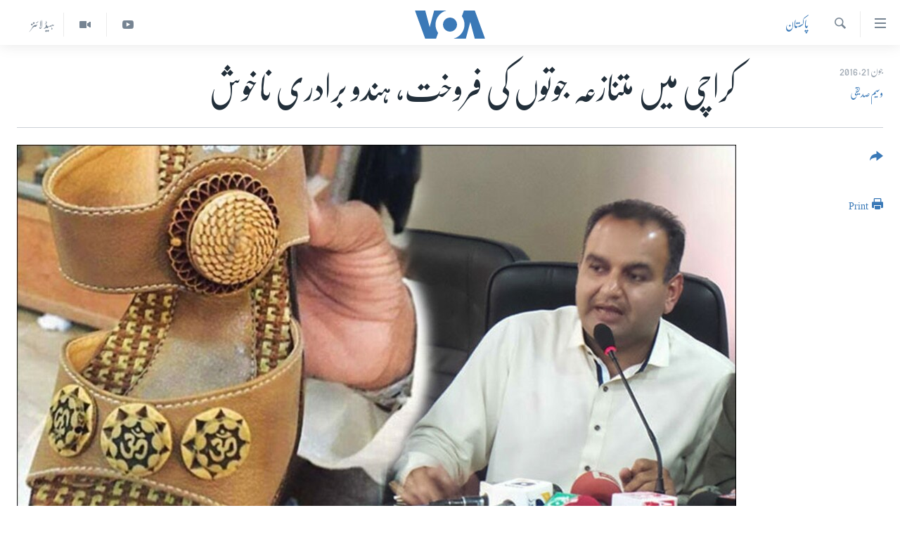

--- FILE ---
content_type: text/html; charset=utf-8
request_url: https://www.urduvoa.com/a/hindu-community-in-sindh-protests-against-controversial-sandals/3384231.html
body_size: 14168
content:

<!DOCTYPE html>
<html lang="ur" dir="rtl" class="no-js">
<head>
<link href="/Content/responsive/VOA/ur/VOA-ur.css?&amp;av=0.0.0.0&amp;cb=306" rel="stylesheet"/>
<script src="https://tags.urduvoa.com/voa-pangea/prod/utag.sync.js"></script> <script type='text/javascript' src='https://www.youtube.com/iframe_api' async></script>
<script type="text/javascript">
//a general 'js' detection, must be on top level in <head>, due to CSS performance
document.documentElement.className = "js";
var cacheBuster = "306";
var appBaseUrl = "/";
var imgEnhancerBreakpoints = [0, 144, 256, 408, 650, 1023, 1597];
var isLoggingEnabled = false;
var isPreviewPage = false;
var isLivePreviewPage = false;
if (!isPreviewPage) {
window.RFE = window.RFE || {};
window.RFE.cacheEnabledByParam = window.location.href.indexOf('nocache=1') === -1;
const url = new URL(window.location.href);
const params = new URLSearchParams(url.search);
// Remove the 'nocache' parameter
params.delete('nocache');
// Update the URL without the 'nocache' parameter
url.search = params.toString();
window.history.replaceState(null, '', url.toString());
} else {
window.addEventListener('load', function() {
const links = window.document.links;
for (let i = 0; i < links.length; i++) {
links[i].href = '#';
links[i].target = '_self';
}
})
}
var pwaEnabled = false;
var swCacheDisabled;
</script>
<meta charset="utf-8" />
<title>کراچی میں متنازعہ جوتوں کی فروخت، ہندو برادری ناخوش</title>
<meta name="description" content="ندو مت میں ’اوم‘ کی بہت زیادہ اہمیت ہے ۔ ہر کام شروع کرنے سے پہلے ’اوم‘ پڑھا جاتا ہے. رمیش وانکوانی کے بقول ۔۔’’اب اگر یہی لفظ محض جوتوں کی سیل بڑھانے کے لئے کوئی اسے سینڈلز پر لکھ لے تو ہم احتجاج تو کریں گے ہی۔ ‘‘" />
<meta name="keywords" content="خبریں, پاکستان, against, sindh, protest, community, controversial, hindu, sandals" />
<meta name="viewport" content="width=device-width, initial-scale=1.0" />
<meta http-equiv="X-UA-Compatible" content="IE=edge" />
<meta name="robots" content="max-image-preview:large"><meta property="fb:pages" content="106667936045610" />
<meta name="msvalidate.01" content="3286EE554B6F672A6F2E608C02343C0E" />
<meta name="facebook-domain-verification" content="8ves433rrvbkywpwicz9s56bzzssis" />
<link href="https://www.urduvoa.com/a/hindu-community-in-sindh-protests-against-controversial-sandals/3384231.html" rel="canonical" />
<meta name="apple-mobile-web-app-title" content="VOA" />
<meta name="apple-mobile-web-app-status-bar-style" content="black" />
<meta name="apple-itunes-app" content="app-id=632618796, app-argument=//3384231.rtl" />
<meta content="کراچی میں متنازعہ جوتوں کی فروخت، ہندو برادری ناخوش" property="og:title" />
<meta content="ندو مت میں ’اوم‘ کی بہت زیادہ اہمیت ہے ۔ ہر کام شروع کرنے سے پہلے ’اوم‘ پڑھا جاتا ہے. رمیش وانکوانی کے بقول ۔۔’’اب اگر یہی لفظ محض جوتوں کی سیل بڑھانے کے لئے کوئی اسے سینڈلز پر لکھ لے تو ہم احتجاج تو کریں گے ہی۔ ‘‘" property="og:description" />
<meta content="article" property="og:type" />
<meta content="https://www.urduvoa.com/a/hindu-community-in-sindh-protests-against-controversial-sandals/3384231.html" property="og:url" />
<meta content="وی او اے" property="og:site_name" />
<meta content="https://www.facebook.com/voaurdu" property="article:publisher" />
<meta content="https://gdb.voanews.com/b793960c-10ee-4b2b-ab5c-f8943c14d096_w1200_h630.jpg" property="og:image" />
<meta content="1200" property="og:image:width" />
<meta content="630" property="og:image:height" />
<meta content="1644719242209515" property="fb:app_id" />
<meta content="وسیم صدیقی" name="Author" />
<meta content="summary_large_image" name="twitter:card" />
<meta content="@SomeAccount" name="twitter:site" />
<meta content="https://gdb.voanews.com/b793960c-10ee-4b2b-ab5c-f8943c14d096_w1200_h630.jpg" name="twitter:image" />
<meta content="کراچی میں متنازعہ جوتوں کی فروخت، ہندو برادری ناخوش" name="twitter:title" />
<meta content="ندو مت میں ’اوم‘ کی بہت زیادہ اہمیت ہے ۔ ہر کام شروع کرنے سے پہلے ’اوم‘ پڑھا جاتا ہے. رمیش وانکوانی کے بقول ۔۔’’اب اگر یہی لفظ محض جوتوں کی سیل بڑھانے کے لئے کوئی اسے سینڈلز پر لکھ لے تو ہم احتجاج تو کریں گے ہی۔ ‘‘" name="twitter:description" />
<link rel="amphtml" href="https://www.urduvoa.com/amp/hindu-community-in-sindh-protests-against-controversial-sandals/3384231.html" />
<script type="application/ld+json">{"articleSection":"پاکستان","isAccessibleForFree":true,"headline":"کراچی میں متنازعہ جوتوں کی فروخت، ہندو برادری ناخوش","inLanguage":"ur","keywords":"خبریں, پاکستان, against, sindh, protest, community, controversial, hindu, sandals","author":{"@type":"Person","url":"https://www.urduvoa.com/author/وسیم-صدیقی/ykom_","description":"Waseem A. Siddiqui reports for VOA Urdu Web from Karachi","image":{"@type":"ImageObject","url":"https://gdb.voanews.com/7a6193f6-494e-4034-8f65-3914d434bffa.jpg"},"name":"وسیم صدیقی"},"datePublished":"2016-06-20 19:11:27Z","dateModified":"2016-06-20 21:21:27Z","publisher":{"logo":{"width":512,"height":220,"@type":"ImageObject","url":"https://www.urduvoa.com/Content/responsive/VOA/ur/img/logo.png"},"@type":"NewsMediaOrganization","url":"https://www.urduvoa.com","sameAs":["https://facebook.com/voaurdu","https://twitter.com/voaurdu","https://www.youtube.com/c/voaurdu","https://www.instagram.com/voaurdu/"],"name":"وائس آف امریکہ","alternateName":""},"@context":"https://schema.org","@type":"NewsArticle","mainEntityOfPage":"https://www.urduvoa.com/a/hindu-community-in-sindh-protests-against-controversial-sandals/3384231.html","url":"https://www.urduvoa.com/a/hindu-community-in-sindh-protests-against-controversial-sandals/3384231.html","description":"ندو مت میں ’اوم‘ کی بہت زیادہ اہمیت ہے ۔ ہر کام شروع کرنے سے پہلے ’اوم‘ پڑھا جاتا ہے. رمیش وانکوانی کے بقول ۔۔’’اب اگر یہی لفظ محض جوتوں کی سیل بڑھانے کے لئے کوئی اسے سینڈلز پر لکھ لے تو ہم احتجاج تو کریں گے ہی۔ ‘‘","image":{"width":1080,"height":608,"@type":"ImageObject","url":"https://gdb.voanews.com/b793960c-10ee-4b2b-ab5c-f8943c14d096_w1080_h608.jpg"},"name":"کراچی میں متنازعہ جوتوں کی فروخت، ہندو برادری ناخوش"}</script>
<script src="/Scripts/responsive/infographics.b?v=dVbZ-Cza7s4UoO3BqYSZdbxQZVF4BOLP5EfYDs4kqEo1&amp;av=0.0.0.0&amp;cb=306"></script>
<script src="/Scripts/responsive/loader.b?v=Q26XNwrL6vJYKjqFQRDnx01Lk2pi1mRsuLEaVKMsvpA1&amp;av=0.0.0.0&amp;cb=306"></script>
<link rel="icon" type="image/svg+xml" href="/Content/responsive/VOA/img/webApp/favicon.svg" />
<link rel="alternate icon" href="/Content/responsive/VOA/img/webApp/favicon.ico" />
<link rel="apple-touch-icon" sizes="152x152" href="/Content/responsive/VOA/img/webApp/ico-152x152.png" />
<link rel="apple-touch-icon" sizes="144x144" href="/Content/responsive/VOA/img/webApp/ico-144x144.png" />
<link rel="apple-touch-icon" sizes="114x114" href="/Content/responsive/VOA/img/webApp/ico-114x114.png" />
<link rel="apple-touch-icon" sizes="72x72" href="/Content/responsive/VOA/img/webApp/ico-72x72.png" />
<link rel="apple-touch-icon-precomposed" href="/Content/responsive/VOA/img/webApp/ico-57x57.png" />
<link rel="icon" sizes="192x192" href="/Content/responsive/VOA/img/webApp/ico-192x192.png" />
<link rel="icon" sizes="128x128" href="/Content/responsive/VOA/img/webApp/ico-128x128.png" />
<meta name="msapplication-TileColor" content="#ffffff" />
<meta name="msapplication-TileImage" content="/Content/responsive/VOA/img/webApp/ico-144x144.png" />
<link rel="alternate" type="application/rss+xml" title="VOA - Top Stories [RSS]" href="/api/" />
<link rel="sitemap" type="application/rss+xml" href="/sitemap.xml" />
</head>
<body class=" nav-no-loaded cc_theme pg-article print-lay-article js-category-to-nav nojs-images ">
<script type="text/javascript" >
var analyticsData = {url:"https://www.urduvoa.com/a/hindu-community-in-sindh-protests-against-controversial-sandals/3384231.html",property_id:"490",article_uid:"3384231",page_title:"کراچی میں متنازعہ جوتوں کی فروخت، ہندو برادری ناخوش",page_type:"article",content_type:"article",subcontent_type:"article",last_modified:"2016-06-20 21:21:27Z",pub_datetime:"2016-06-20 19:11:27Z",pub_year:"2016",pub_month:"06",pub_day:"20",pub_hour:"19",pub_weekday:"Monday",section:"پاکستان",english_section:"pakistan",byline:"وسیم صدیقی",categories:"news,pakistan",tags:"against;sindh;protest;community;controversial;hindu;sandals",domain:"www.urduvoa.com",language:"Urdu",language_service:"VOA Urdu",platform:"web",copied:"no",copied_article:"",copied_title:"",runs_js:"Yes",cms_release:"8.44.0.0.306",enviro_type:"prod",slug:"hindu-community-in-sindh-protests-against-controversial-sandals",entity:"VOA",short_language_service:"URD",platform_short:"W",page_name:"کراچی میں متنازعہ جوتوں کی فروخت، ہندو برادری ناخوش"};
</script>
<noscript><iframe src="https://www.googletagmanager.com/ns.html?id=GTM-N8MP7P" height="0" width="0" style="display:none;visibility:hidden"></iframe></noscript><script type="text/javascript" data-cookiecategory="analytics">
var gtmEventObject = Object.assign({}, analyticsData, {event: 'page_meta_ready'});window.dataLayer = window.dataLayer || [];window.dataLayer.push(gtmEventObject);
if (top.location === self.location) { //if not inside of an IFrame
var renderGtm = "true";
if (renderGtm === "true") {
(function(w,d,s,l,i){w[l]=w[l]||[];w[l].push({'gtm.start':new Date().getTime(),event:'gtm.js'});var f=d.getElementsByTagName(s)[0],j=d.createElement(s),dl=l!='dataLayer'?'&l='+l:'';j.async=true;j.src='//www.googletagmanager.com/gtm.js?id='+i+dl;f.parentNode.insertBefore(j,f);})(window,document,'script','dataLayer','GTM-N8MP7P');
}
}
</script>
<!--Analytics tag js version start-->
<script type="text/javascript" data-cookiecategory="analytics">
var utag_data = Object.assign({}, analyticsData, {});
if(typeof(TealiumTagFrom)==='function' && typeof(TealiumTagSearchKeyword)==='function') {
var utag_from=TealiumTagFrom();var utag_searchKeyword=TealiumTagSearchKeyword();
if(utag_searchKeyword!=null && utag_searchKeyword!=='' && utag_data["search_keyword"]==null) utag_data["search_keyword"]=utag_searchKeyword;if(utag_from!=null && utag_from!=='') utag_data["from"]=TealiumTagFrom();}
if(window.top!== window.self&&utag_data.page_type==="snippet"){utag_data.page_type = 'iframe';}
try{if(window.top!==window.self&&window.self.location.hostname===window.top.location.hostname){utag_data.platform = 'self-embed';utag_data.platform_short = 'se';}}catch(e){if(window.top!==window.self&&window.self.location.search.includes("platformType=self-embed")){utag_data.platform = 'cross-promo';utag_data.platform_short = 'cp';}}
(function(a,b,c,d){ a="https://tags.urduvoa.com/voa-pangea/prod/utag.js"; b=document;c="script";d=b.createElement(c);d.src=a;d.type="text/java"+c;d.async=true; a=b.getElementsByTagName(c)[0];a.parentNode.insertBefore(d,a); })();
</script>
<!--Analytics tag js version end-->
<!-- Analytics tag management NoScript -->
<noscript>
<img style="position: absolute; border: none;" src="https://ssc.urduvoa.com/b/ss/bbgprod,bbgentityvoa/1/G.4--NS/700904957?pageName=voa%3aurd%3aw%3aarticle%3a%da%a9%d8%b1%d8%a7%da%86%db%8c%20%d9%85%db%8c%da%ba%20%d9%85%d8%aa%d9%86%d8%a7%d8%b2%d8%b9%db%81%20%d8%ac%d9%88%d8%aa%d9%88%da%ba%20%da%a9%db%8c%20%d9%81%d8%b1%d9%88%d8%ae%d8%aa%d8%8c%20%db%81%d9%86%d8%af%d9%88%20%d8%a8%d8%b1%d8%a7%d8%af%d8%b1%db%8c%20%d9%86%d8%a7%d8%ae%d9%88%d8%b4&amp;c6=%da%a9%d8%b1%d8%a7%da%86%db%8c%20%d9%85%db%8c%da%ba%20%d9%85%d8%aa%d9%86%d8%a7%d8%b2%d8%b9%db%81%20%d8%ac%d9%88%d8%aa%d9%88%da%ba%20%da%a9%db%8c%20%d9%81%d8%b1%d9%88%d8%ae%d8%aa%d8%8c%20%db%81%d9%86%d8%af%d9%88%20%d8%a8%d8%b1%d8%a7%d8%af%d8%b1%db%8c%20%d9%86%d8%a7%d8%ae%d9%88%d8%b4&amp;v36=8.44.0.0.306&amp;v6=D=c6&amp;g=https%3a%2f%2fwww.urduvoa.com%2fa%2fhindu-community-in-sindh-protests-against-controversial-sandals%2f3384231.html&amp;c1=D=g&amp;v1=D=g&amp;events=event1,event52&amp;c16=voa%20urdu&amp;v16=D=c16&amp;c5=pakistan&amp;v5=D=c5&amp;ch=%d9%be%d8%a7%da%a9%d8%b3%d8%aa%d8%a7%d9%86&amp;c15=urdu&amp;v15=D=c15&amp;c4=article&amp;v4=D=c4&amp;c14=3384231&amp;v14=D=c14&amp;v20=no&amp;c17=web&amp;v17=D=c17&amp;mcorgid=518abc7455e462b97f000101%40adobeorg&amp;server=www.urduvoa.com&amp;pageType=D=c4&amp;ns=bbg&amp;v29=D=server&amp;v25=voa&amp;v30=490&amp;v105=D=User-Agent " alt="analytics" width="1" height="1" /></noscript>
<!-- End of Analytics tag management NoScript -->
<!--*** Accessibility links - For ScreenReaders only ***-->
<section>
<div class="sr-only">
<h2>رسائی کے لنکس</h2>
<ul>
<li><a href="#content" data-disable-smooth-scroll="1">مرکزی مواد پر جائیں</a></li>
<li><a href="#navigation" data-disable-smooth-scroll="1">مرکزی نیویگیشن پر جائیں</a></li>
<li><a href="#txtHeaderSearch" data-disable-smooth-scroll="1">تلاش پر جائیں</a></li>
</ul>
</div>
</section>
<div dir="rtl">
<div id="page">
<aside>
<div class="c-lightbox overlay-modal">
<div class="c-lightbox__intro">
<h2 class="c-lightbox__intro-title"></h2>
<button class="btn btn--rounded c-lightbox__btn c-lightbox__intro-next" title="اگلا صفحہ">
<span class="ico ico--rounded ico-chevron-forward"></span>
<span class="sr-only">اگلا صفحہ</span>
</button>
</div>
<div class="c-lightbox__nav">
<button class="btn btn--rounded c-lightbox__btn c-lightbox__btn--close" title="بند کیجئے">
<span class="ico ico--rounded ico-close"></span>
<span class="sr-only">بند کیجئے</span>
</button>
<button class="btn btn--rounded c-lightbox__btn c-lightbox__btn--prev" title="پچھلا صفحہ">
<span class="ico ico--rounded ico-chevron-backward"></span>
<span class="sr-only">پچھلا صفحہ</span>
</button>
<button class="btn btn--rounded c-lightbox__btn c-lightbox__btn--next" title="اگلا صفحہ">
<span class="ico ico--rounded ico-chevron-forward"></span>
<span class="sr-only">اگلا صفحہ</span>
</button>
</div>
<div class="c-lightbox__content-wrap">
<figure class="c-lightbox__content">
<span class="c-spinner c-spinner--lightbox">
<img src="/Content/responsive/img/player-spinner.png"
alt="please wait"
title="please wait" />
</span>
<div class="c-lightbox__img">
<div class="thumb">
<img src="" alt="" />
</div>
</div>
<figcaption>
<div class="c-lightbox__info c-lightbox__info--foot">
<span class="c-lightbox__counter"></span>
<span class="caption c-lightbox__caption"></span>
</div>
</figcaption>
</figure>
</div>
<div class="hidden">
<div class="content-advisory__box content-advisory__box--lightbox">
<span class="content-advisory__box-text">This image contains sensitive content which some people may find offensive or disturbing.</span>
<button class="btn btn--transparent content-advisory__box-btn m-t-md" value="text" type="button">
<span class="btn__text">
Click to reveal
</span>
</button>
</div>
</div>
</div>
<div class="print-dialogue">
<div class="container">
<h3 class="print-dialogue__title section-head">Print Options:</h3>
<div class="print-dialogue__opts">
<ul class="print-dialogue__opt-group">
<li class="form__group form__group--checkbox">
<input class="form__check " id="checkboxImages" name="checkboxImages" type="checkbox" checked="checked" />
<label for="checkboxImages" class="form__label m-t-md">Images</label>
</li>
<li class="form__group form__group--checkbox">
<input class="form__check " id="checkboxMultimedia" name="checkboxMultimedia" type="checkbox" checked="checked" />
<label for="checkboxMultimedia" class="form__label m-t-md">Multimedia</label>
</li>
</ul>
<ul class="print-dialogue__opt-group">
<li class="form__group form__group--checkbox">
<input class="form__check " id="checkboxEmbedded" name="checkboxEmbedded" type="checkbox" checked="checked" />
<label for="checkboxEmbedded" class="form__label m-t-md">Embedded Content</label>
</li>
<li class="hidden">
<input class="form__check " id="checkboxComments" name="checkboxComments" type="checkbox" />
<label for="checkboxComments" class="form__label m-t-md">Comments</label>
</li>
</ul>
</div>
<div class="print-dialogue__buttons">
<button class="btn btn--secondary close-button" type="button" title="منسوخ کیجئے">
<span class="btn__text ">منسوخ کیجئے</span>
</button>
<button class="btn btn-cust-print m-l-sm" type="button" title="Print">
<span class="btn__text ">Print</span>
</button>
</div>
</div>
</div>
<div class="ctc-message pos-fix">
<div class="ctc-message__inner">Link has been copied to clipboard</div>
</div>
</aside>
<div class="hdr-20 hdr-20--big">
<div class="hdr-20__inner">
<div class="hdr-20__max pos-rel">
<div class="hdr-20__side hdr-20__side--primary d-flex">
<label data-for="main-menu-ctrl" data-switcher-trigger="true" data-switch-target="main-menu-ctrl" class="burger hdr-trigger pos-rel trans-trigger" data-trans-evt="click" data-trans-id="menu">
<span class="ico ico-close hdr-trigger__ico hdr-trigger__ico--close burger__ico burger__ico--close"></span>
<span class="ico ico-menu hdr-trigger__ico hdr-trigger__ico--open burger__ico burger__ico--open"></span>
</label>
<div class="menu-pnl pos-fix trans-target" data-switch-target="main-menu-ctrl" data-trans-id="menu">
<div class="menu-pnl__inner">
<nav class="main-nav menu-pnl__item menu-pnl__item--first">
<ul class="main-nav__list accordeon" data-analytics-tales="false" data-promo-name="link" data-location-name="nav,secnav">
<li class="main-nav__item">
<a class="main-nav__item-name main-nav__item-name--link" href="/p/3637.html" title="صفحہ اول" data-item-name="mobilehomepage" >صفحہ اول</a>
</li>
<li class="main-nav__item">
<a class="main-nav__item-name main-nav__item-name--link" href="/p/5950.html" title="پاکستان" data-item-name="pakistan" >پاکستان</a>
</li>
<li class="main-nav__item">
<a class="main-nav__item-name main-nav__item-name--link" href="/p/8712.html" title="معیشت" data-item-name="economy" >معیشت</a>
</li>
<li class="main-nav__item">
<a class="main-nav__item-name main-nav__item-name--link" href="/p/5951.html" title="امریکہ" data-item-name="usa" >امریکہ</a>
</li>
<li class="main-nav__item">
<a class="main-nav__item-name main-nav__item-name--link" href="/p/7145.html" title="جنوبی ایشیا" data-item-name="south-asia" >جنوبی ایشیا</a>
</li>
<li class="main-nav__item">
<a class="main-nav__item-name main-nav__item-name--link" href="/p/7144.html" title="دُنیا" data-item-name="world" >دُنیا</a>
</li>
<li class="main-nav__item">
<a class="main-nav__item-name main-nav__item-name--link" href="/middle-east-crisis" title="اسرائیل حماس جنگ" data-item-name="middle-east-crisis" >اسرائیل حماس جنگ</a>
</li>
<li class="main-nav__item">
<a class="main-nav__item-name main-nav__item-name--link" href="/p/7992.html" title="یوکرین جنگ" data-item-name="Ukraine War" >یوکرین جنگ</a>
</li>
<li class="main-nav__item">
<a class="main-nav__item-name main-nav__item-name--link" href="/p/5954.html" title="کھیل" data-item-name="sports" >کھیل</a>
</li>
<li class="main-nav__item">
<a class="main-nav__item-name main-nav__item-name--link" href="/p/7387.html" title="خواتین" data-item-name="women" >خواتین</a>
</li>
<li class="main-nav__item">
<a class="main-nav__item-name main-nav__item-name--link" href="/p/5953.html" title="آرٹ" data-item-name="arts" >آرٹ</a>
</li>
<li class="main-nav__item">
<a class="main-nav__item-name main-nav__item-name--link" href="/p/7219.html" title="آزادیٔ صحافت" data-item-name="press-freedom" >آزادیٔ صحافت</a>
</li>
<li class="main-nav__item">
<a class="main-nav__item-name main-nav__item-name--link" href="/p/7384.html" title="سائنس و ٹیکنالوجی" data-item-name="science-and-technology" >سائنس و ٹیکنالوجی</a>
</li>
<li class="main-nav__item">
<a class="main-nav__item-name main-nav__item-name--link" href="/p/7385.html" title="صحت" data-item-name="health" >صحت</a>
</li>
<li class="main-nav__item">
<a class="main-nav__item-name main-nav__item-name--link" href="/p/7386.html" title="دلچسپ و عجیب" data-item-name="odd-news" >دلچسپ و عجیب</a>
</li>
<li class="main-nav__item">
<a class="main-nav__item-name main-nav__item-name--link" href="/p/8023.html" title="ویڈیوز" data-item-name="videos" >ویڈیوز</a>
</li>
<li class="main-nav__item">
<a class="main-nav__item-name main-nav__item-name--link" href="/z/3120" title="آڈیو" data-item-name="audio" >آڈیو</a>
</li>
<li class="main-nav__item">
<a class="main-nav__item-name main-nav__item-name--link" href="/special-coverage" title="اسپیشل کوریج" data-item-name="special-coverage" >اسپیشل کوریج</a>
</li>
<li class="main-nav__item">
<a class="main-nav__item-name main-nav__item-name--link" href="https://editorials.voa.gov/z/6214" title="اداریہ" target="_blank" rel="noopener">اداریہ</a>
</li>
</ul>
</nav>
<div class="menu-pnl__item">
<a href="https://learningenglish.voanews.com/" class="menu-pnl__item-link" alt="Learning English">Learning English</a>
</div>
<div class="menu-pnl__item menu-pnl__item--social">
<h5 class="menu-pnl__sub-head">Follow Us</h5>
<a href="https://facebook.com/voaurdu" title="ہم فیس بک پر موجود ہیں" data-analytics-text="follow_on_facebook" class="btn btn--rounded btn--social-inverted menu-pnl__btn js-social-btn btn-facebook" target="_blank" rel="noopener">
<span class="ico ico-facebook-alt ico--rounded"></span>
</a>
<a href="https://twitter.com/voaurdu" title="ہم ٹوئٹر پر موجود ہیں" data-analytics-text="follow_on_twitter" class="btn btn--rounded btn--social-inverted menu-pnl__btn js-social-btn btn-twitter" target="_blank" rel="noopener">
<span class="ico ico-twitter ico--rounded"></span>
</a>
<a href="https://www.youtube.com/c/voaurdu" title="ہم یوٹیوب پر موجود ہیں" data-analytics-text="follow_on_youtube" class="btn btn--rounded btn--social-inverted menu-pnl__btn js-social-btn btn-youtube" target="_blank" rel="noopener">
<span class="ico ico-youtube ico--rounded"></span>
</a>
<a href="https://www.instagram.com/voaurdu/" title="Follow us on Instagram" data-analytics-text="follow_on_instagram" class="btn btn--rounded btn--social-inverted menu-pnl__btn js-social-btn btn-instagram" target="_blank" rel="noopener">
<span class="ico ico-instagram ico--rounded"></span>
</a>
</div>
<div class="menu-pnl__item">
<a href="/navigation/allsites" class="menu-pnl__item-link">
<span class="ico ico-languages "></span>
زبان
</a>
</div>
</div>
</div>
<label data-for="top-search-ctrl" data-switcher-trigger="true" data-switch-target="top-search-ctrl" class="top-srch-trigger hdr-trigger">
<span class="ico ico-close hdr-trigger__ico hdr-trigger__ico--close top-srch-trigger__ico top-srch-trigger__ico--close"></span>
<span class="ico ico-search hdr-trigger__ico hdr-trigger__ico--open top-srch-trigger__ico top-srch-trigger__ico--open"></span>
</label>
<div class="srch-top srch-top--in-header" data-switch-target="top-search-ctrl">
<div class="container">
<form action="/s" class="srch-top__form srch-top__form--in-header" id="form-topSearchHeader" method="get" role="search"><label for="txtHeaderSearch" class="sr-only">تلاش کیجئے</label>
<input type="text" id="txtHeaderSearch" name="k" placeholder="search text ..." accesskey="s" value="" class="srch-top__input analyticstag-event" onkeydown="if (event.keyCode === 13) { FireAnalyticsTagEventOnSearch('search', $dom.get('#txtHeaderSearch')[0].value) }" />
<button title="تلاش کیجئے" type="submit" class="btn btn--top-srch analyticstag-event" onclick="FireAnalyticsTagEventOnSearch('search', $dom.get('#txtHeaderSearch')[0].value) ">
<span class="ico ico-search"></span>
</button></form>
</div>
</div>
<a href="/" class="main-logo-link">
<img src="/Content/responsive/VOA/ur/img/logo-compact.svg" class="main-logo main-logo--comp" alt="site logo">
<img src="/Content/responsive/VOA/ur/img/logo.svg" class="main-logo main-logo--big" alt="site logo">
</a>
</div>
<div class="hdr-20__side hdr-20__side--secondary d-flex">
<a href="/z/5975" title="ہیڈ لائنز" class="hdr-20__secondary-item hdr-20__secondary-item--lang" data-item-name="satellite">
ہیڈ لائنز
</a>
<a href="/p/8023.html" title="Video" class="hdr-20__secondary-item" data-item-name="video">
<span class="ico ico-video hdr-20__secondary-icon"></span>
</a>
<a href="https://www.youtube.com/c/voaurdu" title="YouTube" class="hdr-20__secondary-item" data-item-name="custom1">
<span class="ico-custom ico-custom--1 hdr-20__secondary-icon"></span>
</a>
<a href="/s" title="تلاش کیجئے" class="hdr-20__secondary-item hdr-20__secondary-item--search" data-item-name="search">
<span class="ico ico-search hdr-20__secondary-icon hdr-20__secondary-icon--search"></span>
</a>
<div class="srch-bottom">
<form action="/s" class="srch-bottom__form d-flex" id="form-bottomSearch" method="get" role="search"><label for="txtSearch" class="sr-only">تلاش کیجئے</label>
<input type="search" id="txtSearch" name="k" placeholder="search text ..." accesskey="s" value="" class="srch-bottom__input analyticstag-event" onkeydown="if (event.keyCode === 13) { FireAnalyticsTagEventOnSearch('search', $dom.get('#txtSearch')[0].value) }" />
<button title="تلاش کیجئے" type="submit" class="btn btn--bottom-srch analyticstag-event" onclick="FireAnalyticsTagEventOnSearch('search', $dom.get('#txtSearch')[0].value) ">
<span class="ico ico-search"></span>
</button></form>
</div>
</div>
<img src="/Content/responsive/VOA/ur/img/logo-print.gif" class="logo-print" alt="site logo">
<img src="/Content/responsive/VOA/ur/img/logo-print_color.png" class="logo-print logo-print--color" alt="site logo">
</div>
</div>
</div>
<script>
if (document.body.className.indexOf('pg-home') > -1) {
var nav2In = document.querySelector('.hdr-20__inner');
var nav2Sec = document.querySelector('.hdr-20__side--secondary');
var secStyle = window.getComputedStyle(nav2Sec);
if (nav2In && window.pageYOffset < 150 && secStyle['position'] !== 'fixed') {
nav2In.classList.add('hdr-20__inner--big')
}
}
</script>
<div class="c-hlights c-hlights--breaking c-hlights--no-item" data-hlight-display="mobile,desktop">
<div class="c-hlights__wrap container p-0">
<div class="c-hlights__nav">
<a role="button" href="#" title="پچھلا صفحہ">
<span class="ico ico-chevron-backward m-0"></span>
<span class="sr-only">پچھلا صفحہ</span>
</a>
<a role="button" href="#" title="اگلا صفحہ">
<span class="ico ico-chevron-forward m-0"></span>
<span class="sr-only">اگلا صفحہ</span>
</a>
</div>
<span class="c-hlights__label">
<span class="">بریکنگ نیوز</span>
<span class="switcher-trigger">
<label data-for="more-less-1" data-switcher-trigger="true" class="switcher-trigger__label switcher-trigger__label--more p-b-0" title="مزید">
<span class="ico ico-chevron-down"></span>
</label>
<label data-for="more-less-1" data-switcher-trigger="true" class="switcher-trigger__label switcher-trigger__label--less p-b-0" title="Show less">
<span class="ico ico-chevron-up"></span>
</label>
</span>
</span>
<ul class="c-hlights__items switcher-target" data-switch-target="more-less-1">
</ul>
</div>
</div> <div id="content">
<main class="container">
<div class="hdr-container">
<div class="row">
<div class="col-category col-xs-12 col-md-2 pull-left"> <div class="category js-category">
<a class="" href="/z/2269">پاکستان</a> </div>
</div><div class="col-title col-xs-12 col-md-10 pull-right"> <h1 class="title pg-title">
کراچی میں متنازعہ جوتوں کی فروخت، ہندو برادری ناخوش
</h1>
</div><div class="col-publishing-details col-xs-12 col-sm-12 col-md-2 pull-left"> <div class="publishing-details ">
<div class="published">
<span class="date" >
<time pubdate="pubdate" datetime="2016-06-21T00:11:27+05:00">
جون 21, 2016
</time>
</span>
</div>
<div class="links">
<ul class="links__list links__list--column">
<li class="links__item">
<a class="links__item-link" href="/author/وسیم-صدیقی/ykom_" title="وسیم صدیقی">وسیم صدیقی</a>
</li>
</ul>
</div>
</div>
</div><div class="col-lg-12 separator"> <div class="separator">
<hr class="title-line" />
</div>
</div><div class="col-multimedia col-xs-12 col-md-10 pull-right"> <div class="cover-media">
<figure class="media-image js-media-expand">
<div class="img-wrap">
<div class="thumb thumb16_9">
<img src="https://gdb.voanews.com/b793960c-10ee-4b2b-ab5c-f8943c14d096_w250_r1_s.jpg" alt="" />
</div>
</div>
</figure>
</div>
</div><div class="col-xs-12 col-md-2 pull-left article-share pos-rel"> <div class="share--box">
<div class="sticky-share-container" style="display:none">
<div class="container">
<a href="https://www.urduvoa.com" id="logo-sticky-share">&nbsp;</a>
<div class="pg-title pg-title--sticky-share">
کراچی میں متنازعہ جوتوں کی فروخت، ہندو برادری ناخوش
</div>
<div class="sticked-nav-actions">
<!--This part is for sticky navigation display-->
<p class="buttons link-content-sharing p-0 ">
<button class="btn btn--link btn-content-sharing p-t-0 " id="btnContentSharing" value="text" role="Button" type="" title="مزید اشتراک کرنے کےلیے">
<span class="ico ico-share ico--l"></span>
<span class="btn__text ">
</span>
</button>
</p>
<aside class="content-sharing js-content-sharing js-content-sharing--apply-sticky content-sharing--sticky"
role="complementary"
data-share-url="https://www.urduvoa.com/a/hindu-community-in-sindh-protests-against-controversial-sandals/3384231.html" data-share-title="کراچی میں متنازعہ جوتوں کی فروخت، ہندو برادری ناخوش" data-share-text="ہندو مت میں ’اوم‘ کی بہت زیادہ اہمیت ہے۔ ہر کام شروع کرنے سے پہلے ’اوم‘ پڑھا جاتا ہے۔ رمیش وانکوانی کے بقول،’’اب اگر یہی لفظ محض جوتوں کی سیل بڑھانے کے لئے کوئی اسے سینڈلز پر لکھ لے تو ہم احتجاج تو کریں گے ہی‘‘">
<div class="content-sharing__popover">
<h6 class="content-sharing__title"></h6>
<button href="#close" id="btnCloseSharing" class="btn btn--text-like content-sharing__close-btn">
<span class="ico ico-close ico--l"></span>
</button>
<ul class="content-sharing__list">
<li class="content-sharing__item">
<div class="ctc ">
<input type="text" class="ctc__input" readonly="readonly">
<a href="" js-href="https://www.urduvoa.com/a/hindu-community-in-sindh-protests-against-controversial-sandals/3384231.html" class="content-sharing__link ctc__button">
<span class="ico ico-copy-link ico--rounded ico--s"></span>
<span class="content-sharing__link-text">Copy link</span>
</a>
</div>
</li>
<li class="content-sharing__item">
<a href="https://facebook.com/sharer.php?u=https%3a%2f%2fwww.urduvoa.com%2fa%2fhindu-community-in-sindh-protests-against-controversial-sandals%2f3384231.html"
data-analytics-text="share_on_facebook"
title="Facebook" target="_blank"
class="content-sharing__link js-social-btn">
<span class="ico ico-facebook ico--rounded ico--s"></span>
<span class="content-sharing__link-text">Facebook</span>
</a>
</li>
<li class="content-sharing__item">
<a href="https://twitter.com/share?url=https%3a%2f%2fwww.urduvoa.com%2fa%2fhindu-community-in-sindh-protests-against-controversial-sandals%2f3384231.html&amp;text=%da%a9%d8%b1%d8%a7%da%86%db%8c+%d9%85%db%8c%da%ba+%d9%85%d8%aa%d9%86%d8%a7%d8%b2%d8%b9%db%81+%d8%ac%d9%88%d8%aa%d9%88%da%ba+%da%a9%db%8c+%d9%81%d8%b1%d9%88%d8%ae%d8%aa%d8%8c+%db%81%d9%86%d8%af%d9%88+%d8%a8%d8%b1%d8%a7%d8%af%d8%b1%db%8c+%d9%86%d8%a7%d8%ae%d9%88%d8%b4"
data-analytics-text="share_on_twitter"
title="Twitter" target="_blank"
class="content-sharing__link js-social-btn">
<span class="ico ico-twitter ico--rounded ico--s"></span>
<span class="content-sharing__link-text">Twitter</span>
</a>
</li>
<li class="content-sharing__item">
<a href="mailto:?body=https%3a%2f%2fwww.urduvoa.com%2fa%2fhindu-community-in-sindh-protests-against-controversial-sandals%2f3384231.html&amp;subject=کراچی میں متنازعہ جوتوں کی فروخت، ہندو برادری ناخوش"
title="Email"
class="content-sharing__link ">
<span class="ico ico-email ico--rounded ico--s"></span>
<span class="content-sharing__link-text">Email</span>
</a>
</li>
</ul>
</div>
</aside>
</div>
</div>
</div>
<div class="links">
<p class="buttons link-content-sharing p-0 ">
<button class="btn btn--link btn-content-sharing p-t-0 " id="btnContentSharing" value="text" role="Button" type="" title="مزید اشتراک کرنے کےلیے">
<span class="ico ico-share ico--l"></span>
<span class="btn__text ">
</span>
</button>
</p>
<aside class="content-sharing js-content-sharing " role="complementary"
data-share-url="https://www.urduvoa.com/a/hindu-community-in-sindh-protests-against-controversial-sandals/3384231.html" data-share-title="کراچی میں متنازعہ جوتوں کی فروخت، ہندو برادری ناخوش" data-share-text="ہندو مت میں ’اوم‘ کی بہت زیادہ اہمیت ہے۔ ہر کام شروع کرنے سے پہلے ’اوم‘ پڑھا جاتا ہے۔ رمیش وانکوانی کے بقول،’’اب اگر یہی لفظ محض جوتوں کی سیل بڑھانے کے لئے کوئی اسے سینڈلز پر لکھ لے تو ہم احتجاج تو کریں گے ہی‘‘">
<div class="content-sharing__popover">
<h6 class="content-sharing__title"></h6>
<button href="#close" id="btnCloseSharing" class="btn btn--text-like content-sharing__close-btn">
<span class="ico ico-close ico--l"></span>
</button>
<ul class="content-sharing__list">
<li class="content-sharing__item">
<div class="ctc ">
<input type="text" class="ctc__input" readonly="readonly">
<a href="" js-href="https://www.urduvoa.com/a/hindu-community-in-sindh-protests-against-controversial-sandals/3384231.html" class="content-sharing__link ctc__button">
<span class="ico ico-copy-link ico--rounded ico--l"></span>
<span class="content-sharing__link-text">Copy link</span>
</a>
</div>
</li>
<li class="content-sharing__item">
<a href="https://facebook.com/sharer.php?u=https%3a%2f%2fwww.urduvoa.com%2fa%2fhindu-community-in-sindh-protests-against-controversial-sandals%2f3384231.html"
data-analytics-text="share_on_facebook"
title="Facebook" target="_blank"
class="content-sharing__link js-social-btn">
<span class="ico ico-facebook ico--rounded ico--l"></span>
<span class="content-sharing__link-text">Facebook</span>
</a>
</li>
<li class="content-sharing__item">
<a href="https://twitter.com/share?url=https%3a%2f%2fwww.urduvoa.com%2fa%2fhindu-community-in-sindh-protests-against-controversial-sandals%2f3384231.html&amp;text=%da%a9%d8%b1%d8%a7%da%86%db%8c+%d9%85%db%8c%da%ba+%d9%85%d8%aa%d9%86%d8%a7%d8%b2%d8%b9%db%81+%d8%ac%d9%88%d8%aa%d9%88%da%ba+%da%a9%db%8c+%d9%81%d8%b1%d9%88%d8%ae%d8%aa%d8%8c+%db%81%d9%86%d8%af%d9%88+%d8%a8%d8%b1%d8%a7%d8%af%d8%b1%db%8c+%d9%86%d8%a7%d8%ae%d9%88%d8%b4"
data-analytics-text="share_on_twitter"
title="Twitter" target="_blank"
class="content-sharing__link js-social-btn">
<span class="ico ico-twitter ico--rounded ico--l"></span>
<span class="content-sharing__link-text">Twitter</span>
</a>
</li>
<li class="content-sharing__item">
<a href="mailto:?body=https%3a%2f%2fwww.urduvoa.com%2fa%2fhindu-community-in-sindh-protests-against-controversial-sandals%2f3384231.html&amp;subject=کراچی میں متنازعہ جوتوں کی فروخت، ہندو برادری ناخوش"
title="Email"
class="content-sharing__link ">
<span class="ico ico-email ico--rounded ico--l"></span>
<span class="content-sharing__link-text">Email</span>
</a>
</li>
</ul>
</div>
</aside>
<p class="link-print visible-md visible-lg buttons p-0">
<button class="btn btn--link btn-print p-t-0" onclick="if (typeof FireAnalyticsTagEvent === 'function') {FireAnalyticsTagEvent({ on_page_event: 'print_story' });}return false" title="(CTRL+P)">
<span class="ico ico-print"></span>
<span class="btn__text">Print</span>
</button>
</p>
</div>
</div>
</div>
</div>
</div>
<div class="body-container">
<div class="row">
<div class="col-xs-12 col-sm-12 col-md-10 col-lg-10 pull-right">
<div class="row">
<div class="col-xs-12 col-sm-12 col-md-8 col-lg-8 pull-left bottom-offset content-offset">
<div class="intro intro--bold" >
<p >ہندو مت میں ’اوم‘ کی بہت زیادہ اہمیت ہے۔ ہر کام شروع کرنے سے پہلے ’اوم‘ پڑھا جاتا ہے۔ رمیش وانکوانی کے بقول،’’اب اگر یہی لفظ محض جوتوں کی سیل بڑھانے کے لئے کوئی اسے سینڈلز پر لکھ لے تو ہم احتجاج تو کریں گے ہی‘‘</p>
</div>
<div id="article-content" class="content-floated-wrap fb-quotable">
<div class="wsw">
<p>پاکستان کی سب سے بڑی اقلیت ’ہندو برادری‘ مقامی کمپنی کی تیار کردہ متنازع سینڈلز کی فروخت پرناصرف سراپا احتجاج ہے، بلکہ اس میں غم و غصہ بھی ہے۔</p>
<p>تنازع کا اصل سبب سینڈل پر لکھا وہ لفظ ہے جسے ہندو مت میں نہایت مقدس تصور کیا جاتا ہے ۔۔۔یعنی ’اوم‘۔</p>
<p>رکن پارلیمنٹ اور پاکستان ہندو کونسل کے سرپرست اعلیٰ ڈاکٹر رمیش کمار وانکوانی نے پیر کو ’وائس آف امریکہ‘ سے خصوصی گفتگو میں بتایا ’’ہندو مت میں ’اوم‘ کی بہت زیادہ اہمیت ہے۔ ہر کام شروع کرنے سے پہلے ’اوم‘ پڑھا جاتا ہے خواہ شادی کے منتر ہوں یا گیتا پڑھی جائے ’اوم‘ پڑھنا لازمی ہے۔ دیوالی اور دیگر تہواروں پر بھی اسے پڑھا جاتا ہے۔ ‘‘<br />
<br />
رمیش وانکوانی کے بقول،’’اب اگر یہی لفظ محض جوتوں کی سیل بڑھانے کے لئے کوئی اسے سینڈلز پر لکھ لے، تو ہم احتجاج تو کریں گے ہی۔‘‘</p>
<p>رمیش وانکوانی نے انکشاف کیا کہ ’’پچھلے تین سال سے عید کے موقع پر یہ عمل دہرایا جاتا ہے۔ اس کے خلاف اسٹیٹ کو کاروائی کرنے کی ضرورت ہے کیوں کہ اقلیتی برادریوں کے حقوق کی حفاظت کی ذمے داری اسٹیٹ کی ہی ہوتی ہے۔ لیکن، مجھے افسوس ہے کہ کبھی بھی معاملے کی جڑ تک نہیں پہنچا جاتا۔‘‘</p>
<p>انہوں نے اپنی بات کی تائید میں کہا کہ ’’آج مجھے بتایا گیا کہ جس دکان پر وہ سینڈلز فروخت ہو رہے تھے اس کے مالک کو ہم نے گرفتار کرلیا ہے۔ لیکن میں مطالبہ کرتا ہوں کہ سینڈلز کے ڈسٹری بیوٹرز کے خلاف کاروائی کی جائے۔ اس فیکٹری پر پابندی لگائی جائے جس نے اسے تیار کیا یا ڈیزائن کیا۔ فیکٹری یا اسے تیار کرنے والے کارخانے پر توہین مذہب کے قانون کے تحت مقدمہ درج ہونا چاہئے ْ جب تک ایسا نہیں ہوگا بار بار یہ عمل دہرایا جاتا رہے گا۔‘‘</p>
<p>رمیش وانکوانی کا یہ بھی کہنا تھا کہ اسٹیٹ کی طرف سے ناصرف ایسے واقعات روکنے کے قانون کے تحت کاروائی کی ضرورت ہے، بلکہ اس واقعے کی بھرپور انداز میں مذمت کی جانی چاہئے۔</p>
<p>اُن کے الفاظ میں، ’’میں چاہتا ہوں جیسے مریم نواز شریف صاحبہ نے مذمتی بیان دیا ہے اسی طرح کا بیان بلاول بھٹو زرداری، سراج الحق اور مولانا فضل الرحمٰن کی طرف سے بھی آنا چاہئے ورنہ ایسے واقعات کے ذریعے دنیا کو غلط پیغام جارہا ہے۔ اس کے خلاف اسٹیٹ کو ایکشن لینا ہوگا۔‘‘</p>
<p>پاکستان ہندو کونسل کا الزام ہے کہ متنازع سینڈلز فروخت کرنے والی کمپنی کی 14 شاخیں ہیں جہاں پچھلے تین سال سے یہ سینڈلز فروخت کئے جارہے ہیں۔ کونسل نے سینڈلز کی فروخت کو پاکستان میں رہنے والے لاکھوں ہندوؤں کے مذہبی جذبات کو ٹھیس پہنچانے کی کوشش قرار دیا ہے۔</p>
<p>دوسری جانب، ایک اور اقلیتی تنظیم آل پاکستان ہندوپنچایت نے متنازعہ سینڈلز کی فروخت کی مذمت کی ہے اورجوتوں کی فروخت روکنے کا مطالبہ کیا ہے۔</p>
<p>اس حوالے سے کراچی میں ہندو برادری کی بڑی تعداد نے جوتے بنانے والی کمپنی کے خلاف سڑکوں پر احتجاج کیا اورحکومت سے مطالبہ کیا کہ وہ اس بات کو یقینی بنائے کہ مستقبل میں ایسے واقعات نہ ہوں اور ہندوؤں کے مذہبی جذبات کو ٹھیس نہ پہنچائی جائے۔</p><div class="wsw__embed">
<div class="media-pholder media-pholder--video media-pholder--embed">
<div class="c-sticky-container" data-poster="https://gdb.voanews.com/556cccd0-7d77-44c7-92d1-16b76ae2e715_tv_w250_r1.jpg">
<div class="c-sticky-element" data-sp_api="pangea-video" data-persistent data-persistent-browse-out >
<div class="c-mmp c-mmp--enabled c-mmp--loading c-mmp--video c-mmp--embed c-mmp--has-poster c-sticky-element__swipe-el"
data-player_id="" data-title="کراچی میں متنازعہ جوتوں کی فروخت،ہندو برادری ناخوش" data-hide-title="False"
data-breakpoint_s="320" data-breakpoint_m="640" data-breakpoint_l="992"
data-hlsjs-src="/Scripts/responsive/hls.b"
data-bypass-dash-for-vod="true"
data-bypass-dash-for-live-video="true"
data-bypass-dash-for-live-audio="true"
id="player3384347">
<div class="c-mmp__poster js-poster c-mmp__poster--video">
<img src="https://gdb.voanews.com/556cccd0-7d77-44c7-92d1-16b76ae2e715_tv_w250_r1.jpg" alt="کراچی میں متنازعہ جوتوں کی فروخت،ہندو برادری ناخوش" title="کراچی میں متنازعہ جوتوں کی فروخت،ہندو برادری ناخوش" class="c-mmp__poster-image-h" />
</div>
<a class="c-mmp__fallback-link" href="https://voa-video-ns.akamaized.net/pangeavideo/2016/06/5/55/556cccd0-7d77-44c7-92d1-16b76ae2e715_hq.mp4">
<span class="c-mmp__fallback-link-icon">
<span class="ico ico-play"></span>
</span>
</a>
<div class="c-spinner">
<img src="/Content/responsive/img/player-spinner.png" alt="please wait" title="please wait" />
</div>
<span class="c-mmp__big_play_btn js-btn-play-big">
<span class="ico ico-play"></span>
</span>
<div class="c-mmp__player">
<video src="https://voa-video-ns.akamaized.net/pangeavideo/2016/06/5/55/556cccd0-7d77-44c7-92d1-16b76ae2e715_hq.mp4" data-fallbacksrc="https://voa-video-ns.akamaized.net/pangeavideo/2016/06/5/55/556cccd0-7d77-44c7-92d1-16b76ae2e715.mp4" data-fallbacktype="video/mp4" data-type="video/mp4" data-info="Auto" data-sources="[{&quot;AmpSrc&quot;:&quot;https://voa-video-ns.akamaized.net/pangeavideo/2016/06/5/55/556cccd0-7d77-44c7-92d1-16b76ae2e715_mobile.mp4&quot;,&quot;Src&quot;:&quot;https://voa-video-ns.akamaized.net/pangeavideo/2016/06/5/55/556cccd0-7d77-44c7-92d1-16b76ae2e715_mobile.mp4&quot;,&quot;Type&quot;:&quot;video/mp4&quot;,&quot;DataInfo&quot;:&quot;270p&quot;,&quot;Url&quot;:null,&quot;BlockAutoTo&quot;:null,&quot;BlockAutoFrom&quot;:null},{&quot;AmpSrc&quot;:&quot;https://voa-video-ns.akamaized.net/pangeavideo/2016/06/5/55/556cccd0-7d77-44c7-92d1-16b76ae2e715.mp4&quot;,&quot;Src&quot;:&quot;https://voa-video-ns.akamaized.net/pangeavideo/2016/06/5/55/556cccd0-7d77-44c7-92d1-16b76ae2e715.mp4&quot;,&quot;Type&quot;:&quot;video/mp4&quot;,&quot;DataInfo&quot;:&quot;360p&quot;,&quot;Url&quot;:null,&quot;BlockAutoTo&quot;:null,&quot;BlockAutoFrom&quot;:null},{&quot;AmpSrc&quot;:&quot;https://voa-video-ns.akamaized.net/pangeavideo/2016/06/5/55/556cccd0-7d77-44c7-92d1-16b76ae2e715_hq.mp4&quot;,&quot;Src&quot;:&quot;https://voa-video-ns.akamaized.net/pangeavideo/2016/06/5/55/556cccd0-7d77-44c7-92d1-16b76ae2e715_hq.mp4&quot;,&quot;Type&quot;:&quot;video/mp4&quot;,&quot;DataInfo&quot;:&quot;720p&quot;,&quot;Url&quot;:null,&quot;BlockAutoTo&quot;:null,&quot;BlockAutoFrom&quot;:null},{&quot;AmpSrc&quot;:&quot;https://voa-video-ns.akamaized.net/pangeavideo/2016/06/5/55/556cccd0-7d77-44c7-92d1-16b76ae2e715_fullhd.mp4&quot;,&quot;Src&quot;:&quot;https://voa-video-ns.akamaized.net/pangeavideo/2016/06/5/55/556cccd0-7d77-44c7-92d1-16b76ae2e715_fullhd.mp4&quot;,&quot;Type&quot;:&quot;video/mp4&quot;,&quot;DataInfo&quot;:&quot;1080p&quot;,&quot;Url&quot;:null,&quot;BlockAutoTo&quot;:null,&quot;BlockAutoFrom&quot;:null}]" data-pub_datetime="2016-06-20 20:02:00Z" data-lt-on-play="0" data-lt-url="" webkit-playsinline="webkit-playsinline" playsinline="playsinline" style="width:100%; height:100%" title="کراچی میں متنازعہ جوتوں کی فروخت،ہندو برادری ناخوش" data-aspect-ratio="640/360" data-sdkadaptive="true" data-sdkamp="false" data-sdktitle="کراچی میں متنازعہ جوتوں کی فروخت،ہندو برادری ناخوش" data-sdkvideo="html5" data-sdkid="3384347" data-sdktype="Video ondemand">
</video>
</div>
<div class="c-mmp__overlay c-mmp__overlay--title c-mmp__overlay--partial c-mmp__overlay--disabled c-mmp__overlay--slide-from-top js-c-mmp__title-overlay">
<span class="c-mmp__overlay-actions c-mmp__overlay-actions-top js-overlay-actions">
<span class="c-mmp__overlay-actions-link c-mmp__overlay-actions-link--embed js-btn-embed-overlay" title="Embed">
<span class="c-mmp__overlay-actions-link-ico ico ico-embed-code"></span>
<span class="c-mmp__overlay-actions-link-text">Embed</span>
</span>
<span class="c-mmp__overlay-actions-link c-mmp__overlay-actions-link--share js-btn-sharing-overlay" title="share">
<span class="c-mmp__overlay-actions-link-ico ico ico-share"></span>
<span class="c-mmp__overlay-actions-link-text">share</span>
</span>
<span class="c-mmp__overlay-actions-link c-mmp__overlay-actions-link--close-sticky c-sticky-element__close-el" title="close">
<span class="c-mmp__overlay-actions-link-ico ico ico-close"></span>
</span>
</span>
<div class="c-mmp__overlay-title js-overlay-title">
<h5 class="c-mmp__overlay-media-title">
<a class="js-media-title-link" href="/a/hindu-community-in-sindh-protests-against-controversial-sandals/3384347.html" target="_blank" rel="noopener" title="کراچی میں متنازعہ جوتوں کی فروخت،ہندو برادری ناخوش">کراچی میں متنازعہ جوتوں کی فروخت،ہندو برادری ناخوش</a>
</h5>
<div class="c-mmp__overlay-site-title">
<small>by <a href="https://www.urduvoa.com" target="_blank" rel="noopener" title="وائس آف امریکہ">وائس آف امریکہ</a></small>
</div>
</div>
</div>
<div class="c-mmp__overlay c-mmp__overlay--sharing c-mmp__overlay--disabled c-mmp__overlay--slide-from-bottom js-c-mmp__sharing-overlay">
<span class="c-mmp__overlay-actions">
<span class="c-mmp__overlay-actions-link c-mmp__overlay-actions-link--embed js-btn-embed-overlay" title="Embed">
<span class="c-mmp__overlay-actions-link-ico ico ico-embed-code"></span>
<span class="c-mmp__overlay-actions-link-text">Embed</span>
</span>
<span class="c-mmp__overlay-actions-link c-mmp__overlay-actions-link--share js-btn-sharing-overlay" title="share">
<span class="c-mmp__overlay-actions-link-ico ico ico-share"></span>
<span class="c-mmp__overlay-actions-link-text">share</span>
</span>
<span class="c-mmp__overlay-actions-link c-mmp__overlay-actions-link--close js-btn-close-overlay" title="close">
<span class="c-mmp__overlay-actions-link-ico ico ico-close"></span>
</span>
</span>
<div class="c-mmp__overlay-tabs">
<div class="c-mmp__overlay-tab c-mmp__overlay-tab--disabled c-mmp__overlay-tab--slide-backward js-tab-embed-overlay" data-trigger="js-btn-embed-overlay" data-embed-source="//www.urduvoa.com/embed/player/0/3384347.html?type=video" role="form">
<div class="c-mmp__overlay-body c-mmp__overlay-body--centered-vertical">
<div class="column">
<div class="c-mmp__status-msg ta-c js-message-embed-code-copied" role="tooltip">
The code has been copied to your clipboard.
</div>
<div class="c-mmp__form-group ta-c">
<input type="text" name="embed_code" class="c-mmp__input-text js-embed-code" dir="ltr" value="" readonly />
<span class="c-mmp__input-btn js-btn-copy-embed-code" title="Copy to clipboard"><span class="ico ico-content-copy"></span></span>
</div>
<hr class="c-mmp__separator-line" />
<div class="c-mmp__form-group ta-c">
<label class="c-mmp__form-inline-element">
<span class="c-mmp__form-inline-element-text" title="width">width</span>
<input type="text" title="width" value="640" data-default="640" dir="ltr" name="embed_width" class="ta-c c-mmp__input-text c-mmp__input-text--xs js-video-embed-width" aria-live="assertive" />
<span class="c-mmp__input-suffix">px</span>
</label>
<label class="c-mmp__form-inline-element">
<span class="c-mmp__form-inline-element-text" title="height">height</span>
<input type="text" title="height" value="360" data-default="360" dir="ltr" name="embed_height" class="ta-c c-mmp__input-text c-mmp__input-text--xs js-video-embed-height" aria-live="assertive" />
<span class="c-mmp__input-suffix">px</span>
</label>
</div>
</div>
</div>
</div>
<div class="c-mmp__overlay-tab c-mmp__overlay-tab--disabled c-mmp__overlay-tab--slide-forward js-tab-sharing-overlay" data-trigger="js-btn-sharing-overlay" role="form">
<div class="c-mmp__overlay-body c-mmp__overlay-body--centered-vertical">
<div class="column">
<div class="not-apply-to-sticky audio-fl-bwd">
<aside class="player-content-share share share--mmp" role="complementary"
data-share-url="https://www.urduvoa.com/a/3384347.html" data-share-title="کراچی میں متنازعہ جوتوں کی فروخت،ہندو برادری ناخوش" data-share-text="">
<ul class="share__list">
<li class="share__item">
<a href="https://facebook.com/sharer.php?u=https%3a%2f%2fwww.urduvoa.com%2fa%2f3384347.html"
data-analytics-text="share_on_facebook"
title="Facebook" target="_blank"
class="btn bg-transparent js-social-btn">
<span class="ico ico-facebook fs_xl "></span>
</a>
</li>
<li class="share__item">
<a href="https://twitter.com/share?url=https%3a%2f%2fwww.urduvoa.com%2fa%2f3384347.html&amp;text=%da%a9%d8%b1%d8%a7%da%86%db%8c+%d9%85%db%8c%da%ba+%d9%85%d8%aa%d9%86%d8%a7%d8%b2%d8%b9%db%81+%d8%ac%d9%88%d8%aa%d9%88%da%ba+%da%a9%db%8c+%d9%81%d8%b1%d9%88%d8%ae%d8%aa%d8%8c%db%81%d9%86%d8%af%d9%88+%d8%a8%d8%b1%d8%a7%d8%af%d8%b1%db%8c+%d9%86%d8%a7%d8%ae%d9%88%d8%b4"
data-analytics-text="share_on_twitter"
title="Twitter" target="_blank"
class="btn bg-transparent js-social-btn">
<span class="ico ico-twitter fs_xl "></span>
</a>
</li>
<li class="share__item">
<a href="/a/3384347.html" title="Share this media" class="btn bg-transparent" target="_blank" rel="noopener">
<span class="ico ico-ellipsis fs_xl "></span>
</a>
</li>
</ul>
</aside>
</div>
<hr class="c-mmp__separator-line audio-fl-bwd xs-hidden s-hidden" />
<div class="c-mmp__status-msg ta-c js-message-share-url-copied" role="tooltip">
The URL has been copied to your clipboard
</div>
<div class="c-mmp__form-group ta-c audio-fl-bwd xs-hidden s-hidden">
<input type="text" name="share_url" class="c-mmp__input-text js-share-url" value="https://www.urduvoa.com/a/hindu-community-in-sindh-protests-against-controversial-sandals/3384347.html" dir="ltr" readonly />
<span class="c-mmp__input-btn js-btn-copy-share-url" title="Copy to clipboard"><span class="ico ico-content-copy"></span></span>
</div>
</div>
</div>
</div>
</div>
</div>
<div class="c-mmp__overlay c-mmp__overlay--settings c-mmp__overlay--disabled c-mmp__overlay--slide-from-bottom js-c-mmp__settings-overlay">
<span class="c-mmp__overlay-actions">
<span class="c-mmp__overlay-actions-link c-mmp__overlay-actions-link--close js-btn-close-overlay" title="close">
<span class="c-mmp__overlay-actions-link-ico ico ico-close"></span>
</span>
</span>
<div class="c-mmp__overlay-body c-mmp__overlay-body--centered-vertical">
<div class="column column--scrolling js-sources"></div>
</div>
</div>
<div class="c-mmp__overlay c-mmp__overlay--disabled js-c-mmp__disabled-overlay">
<div class="c-mmp__overlay-body c-mmp__overlay-body--centered-vertical">
<div class="column">
<p class="ta-c"><span class="ico ico-clock"></span>No media source currently available</p>
</div>
</div>
</div>
<div class="c-mmp__cpanel-container js-cpanel-container">
<div class="c-mmp__cpanel c-mmp__cpanel--hidden">
<div class="c-mmp__cpanel-playback-controls">
<span class="c-mmp__cpanel-btn c-mmp__cpanel-btn--play js-btn-play" title="play">
<span class="ico ico-play m-0"></span>
</span>
<span class="c-mmp__cpanel-btn c-mmp__cpanel-btn--pause js-btn-pause" title="pause">
<span class="ico ico-pause m-0"></span>
</span>
</div>
<div class="c-mmp__cpanel-progress-controls">
<span class="c-mmp__cpanel-progress-controls-current-time js-current-time" dir="ltr">0:00</span>
<span class="c-mmp__cpanel-progress-controls-duration js-duration" dir="ltr">
0:01:46
</span>
<span class="c-mmp__indicator c-mmp__indicator--horizontal" dir="ltr">
<span class="c-mmp__indicator-lines js-progressbar">
<span class="c-mmp__indicator-line c-mmp__indicator-line--range js-playback-range" style="width:100%"></span>
<span class="c-mmp__indicator-line c-mmp__indicator-line--buffered js-playback-buffered" style="width:0%"></span>
<span class="c-mmp__indicator-line c-mmp__indicator-line--tracked js-playback-tracked" style="width:0%"></span>
<span class="c-mmp__indicator-line c-mmp__indicator-line--played js-playback-played" style="width:0%"></span>
<span class="c-mmp__indicator-line c-mmp__indicator-line--live js-playback-live"><span class="strip"></span></span>
<span class="c-mmp__indicator-btn ta-c js-progressbar-btn">
<button class="c-mmp__indicator-btn-pointer" type="button"></button>
</span>
<span class="c-mmp__badge c-mmp__badge--tracked-time c-mmp__badge--hidden js-progressbar-indicator-badge" dir="ltr" style="left:0%">
<span class="c-mmp__badge-text js-progressbar-indicator-badge-text">0:00</span>
</span>
</span>
</span>
</div>
<div class="c-mmp__cpanel-additional-controls">
<span class="c-mmp__cpanel-additional-controls-volume js-volume-controls">
<span class="c-mmp__cpanel-btn c-mmp__cpanel-btn--volume js-btn-volume" title="volume">
<span class="ico ico-volume-unmuted m-0"></span>
</span>
<span class="c-mmp__indicator c-mmp__indicator--vertical js-volume-panel" dir="ltr">
<span class="c-mmp__indicator-lines js-volumebar">
<span class="c-mmp__indicator-line c-mmp__indicator-line--range js-volume-range" style="height:100%"></span>
<span class="c-mmp__indicator-line c-mmp__indicator-line--volume js-volume-level" style="height:0%"></span>
<span class="c-mmp__indicator-slider">
<span class="c-mmp__indicator-btn ta-c c-mmp__indicator-btn--hidden js-volumebar-btn">
<button class="c-mmp__indicator-btn-pointer" type="button"></button>
</span>
</span>
</span>
</span>
</span>
<div class="c-mmp__cpanel-additional-controls-settings js-settings-controls">
<span class="c-mmp__cpanel-btn c-mmp__cpanel-btn--settings-overlay js-btn-settings-overlay" title="source switch">
<span class="ico ico-settings m-0"></span>
</span>
<span class="c-mmp__cpanel-btn c-mmp__cpanel-btn--settings-expand js-btn-settings-expand" title="source switch">
<span class="ico ico-settings m-0"></span>
</span>
<div class="c-mmp__expander c-mmp__expander--sources js-c-mmp__expander--sources">
<div class="c-mmp__expander-content js-sources"></div>
</div>
</div>
<a href="/embed/player/Article/3384347.html?type=video&amp;FullScreenMode=True" target="_blank" rel="noopener" class="c-mmp__cpanel-btn c-mmp__cpanel-btn--fullscreen js-btn-fullscreen" title="fullscreen">
<span class="ico ico-fullscreen m-0"></span>
</a>
</div>
</div>
</div>
</div>
</div>
</div>
</div>
</div>
<p />
</div>
<ul>
<li>
<div class="c-author c-author--hlight">
<div class="media-block">
<a href="/author/وسیم-صدیقی/ykom_" class="img-wrap img-wrap--xs img-wrap--float img-wrap--t-spac">
<div class="thumb thumb1_1 rounded">
<noscript class="nojs-img">
<img src="https://gdb.voanews.com/7a6193f6-494e-4034-8f65-3914d434bffa_w100_r5.jpg" alt="16x9 Image" class="avatar" />
</noscript>
<img alt="16x9 Image" class="avatar" data-src="https://gdb.voanews.com/7a6193f6-494e-4034-8f65-3914d434bffa_w66_r5.jpg" src="" />
</div>
</a>
<div class="c-author__content">
<h4 class="media-block__title media-block__title--author">
<a href="/author/وسیم-صدیقی/ykom_">وسیم صدیقی</a>
</h4>
<div class="wsw c-author__wsw">
Waseem A. Siddiqui reports for VOA Urdu Web from Karachi
</div>
<div class="c-author__email">
<a href="mailto:wsiddiqui@voanews.com">wsiddiqui@voanews.com</a>
</div>
<div class="c-author__btns m-t-md">
<a class="btn btn-rss btn--social" href="/api/aykom_l-vomx-tpetpmmy" title="سبسکرائب کریں">
<span class="ico ico-rss"></span>
<span class="btn__text">سبسکرائب کریں</span>
</a>
</div>
</div>
</div>
</div>
</li>
</ul>
</div>
</div>
<div class="col-xs-12 col-sm-12 col-md-4 col-lg-4 pull-left design-top-offset"> <div class="media-block-wrap">
<h2 class="section-head">یہ بھی پڑھیے</h2>
<div class="row">
<ul>
<li class="col-xs-12 col-sm-6 col-md-12 col-lg-12 mb-grid">
<div class="media-block ">
<a href="/a/bilawal-bhutto-celebrates-holi-with-hindus-in-umerkot-24mar2016/3252941.html" class="img-wrap img-wrap--t-spac img-wrap--size-4 img-wrap--float" title="بلاول بھٹو کی ہندو برادری کے ساتھ ہولی کی تقریب میں شرکت">
<div class="thumb thumb16_9">
<noscript class="nojs-img">
<img src="https://gdb.voanews.com/06a8e627-52d0-489e-9c59-742513e1afdf_w100_r1.jpg" alt="بلاول بھٹو کی ہندو برادری کے ساتھ ہولی کی تقریب میں شرکت" />
</noscript>
<img data-src="https://gdb.voanews.com/06a8e627-52d0-489e-9c59-742513e1afdf_w33_r1.jpg" src="" alt="بلاول بھٹو کی ہندو برادری کے ساتھ ہولی کی تقریب میں شرکت" class=""/>
</div>
</a>
<div class="media-block__content media-block__content--h">
<a href="/a/bilawal-bhutto-celebrates-holi-with-hindus-in-umerkot-24mar2016/3252941.html">
<h4 class="media-block__title media-block__title--size-4" title="بلاول بھٹو کی ہندو برادری کے ساتھ ہولی کی تقریب میں شرکت">
بلاول بھٹو کی ہندو برادری کے ساتھ ہولی کی تقریب میں شرکت
</h4>
</a>
</div>
</div>
</li>
<li class="col-xs-12 col-sm-6 col-md-12 col-lg-12 mb-grid">
<div class="media-block ">
<a href="/a/holi-will-be-celebrated-officially-in-pakistan-for-the-first-time-22mar2016/3249386.html" class="img-wrap img-wrap--t-spac img-wrap--size-4 img-wrap--float" title="ملکی تاریخ میں پہلی مرتبہ ہولی سرکاری طور پر منائی جائے گی">
<div class="thumb thumb16_9">
<noscript class="nojs-img">
<img src="https://gdb.voanews.com/15417add-c2f4-4432-8197-efb4e16f72a0_w100_r1.jpg" alt="ملکی تاریخ میں پہلی مرتبہ ہولی سرکاری طور پر منائی جائے گی" />
</noscript>
<img data-src="https://gdb.voanews.com/15417add-c2f4-4432-8197-efb4e16f72a0_w33_r1.jpg" src="" alt="ملکی تاریخ میں پہلی مرتبہ ہولی سرکاری طور پر منائی جائے گی" class=""/>
</div>
</a>
<div class="media-block__content media-block__content--h">
<a href="/a/holi-will-be-celebrated-officially-in-pakistan-for-the-first-time-22mar2016/3249386.html">
<h4 class="media-block__title media-block__title--size-4" title="ملکی تاریخ میں پہلی مرتبہ ہولی سرکاری طور پر منائی جائے گی">
ملکی تاریخ میں پہلی مرتبہ ہولی سرکاری طور پر منائی جائے گی
</h4>
</a>
</div>
</div>
</li>
<li class="col-xs-12 col-sm-6 col-md-12 col-lg-12 mb-grid">
<div class="media-block ">
<a href="/a/us-report-expresses-concern-over-pakistans-violations-of-religious-freedom-i/3312966.html" class="img-wrap img-wrap--t-spac img-wrap--size-4 img-wrap--float" title="پاکستان میں مذہبی آزادی کی &#39;سنگین خلاف ورزیوں&#39; پر تشویش: رپورٹ">
<div class="thumb thumb16_9">
<noscript class="nojs-img">
<img src="https://gdb.voanews.com/c6497900-f798-410e-b3a5-09693c037863_w100_r1.jpg" alt="پاکستان میں مذہبی آزادی کی &#39;سنگین خلاف ورزیوں&#39; پر تشویش: رپورٹ" />
</noscript>
<img data-src="https://gdb.voanews.com/c6497900-f798-410e-b3a5-09693c037863_w33_r1.jpg" src="" alt="پاکستان میں مذہبی آزادی کی &#39;سنگین خلاف ورزیوں&#39; پر تشویش: رپورٹ" class=""/>
</div>
</a>
<div class="media-block__content media-block__content--h">
<a href="/a/us-report-expresses-concern-over-pakistans-violations-of-religious-freedom-i/3312966.html">
<h4 class="media-block__title media-block__title--size-4" title="پاکستان میں مذہبی آزادی کی &#39;سنگین خلاف ورزیوں&#39; پر تشویش: رپورٹ">
پاکستان میں مذہبی آزادی کی &#39;سنگین خلاف ورزیوں&#39; پر تشویش: رپورٹ
</h4>
</a>
</div>
</div>
</li>
</ul>
</div>
</div>
<div class="region">
<div class="media-block-wrap" id="wrowblock-27628_21" data-area-id=R4_1>
<h2 class="section-head">
مقبول ترین </h2>
<div class="row trends-wg">
<a href="/a/why-greenland-remote-but-resource-rich-island-occupies-a-key-position-in-a-warming-world/7929875.html" class="col-xs-12 col-sm-6 col-md-12 col-lg-12 trends-wg__item mb-grid">
<span class="trends-wg__item-inner">
<span class="trends-wg__item-number">1</span>
<h4 class="trends-wg__item-txt">
گرین لینڈ کیا ہے اور امریکہ کے لیے اہم کیوں ہے؟
</h4>
</span>
</a>
<a href="/a/us-to-expel-south-africa-ambassador-as-relations-deteriorate-15mar2025/8011555.html" class="col-xs-12 col-sm-6 col-md-12 col-lg-12 trends-wg__item mb-grid">
<span class="trends-wg__item-inner">
<span class="trends-wg__item-number">2</span>
<h4 class="trends-wg__item-txt">
امریکی وزیرِ خارجہ کا جنوبی افریقہ کے سفیر کو ملک بدر کرنے کا اعلان
</h4>
</span>
</a>
<a href="/a/us-vice-president-jd-vance-on-immigration-15mar2025/8011610.html" class="col-xs-12 col-sm-6 col-md-12 col-lg-12 trends-wg__item mb-grid">
<span class="trends-wg__item-inner">
<span class="trends-wg__item-number">3</span>
<h4 class="trends-wg__item-txt">
امریکہ میں غیر قانونی طور پر داخل ہونے والوں کی شرح میں 95 فی صد کمی آئی ہے: نائب صدر
</h4>
</span>
</a>
<a href="/a/india-bangladesh-joint-naval-drills-14mar2025/8010763.html" class="col-xs-12 col-sm-6 col-md-12 col-lg-12 trends-wg__item mb-grid">
<span class="trends-wg__item-inner">
<span class="trends-wg__item-number">4</span>
<h4 class="trends-wg__item-txt">
بھارت بنگلہ دیش بحریہ کی مشترکہ مشق: &#39;علاقائی سالمیت کے لیے باہمی دفاعی اشتراک بہت ضروری ہے&#39;
</h4>
</span>
</a>
<a href="/a/when-i-stepped-in-usa-/8008570.html" class="col-xs-12 col-sm-6 col-md-12 col-lg-12 trends-wg__item mb-grid">
<span class="trends-wg__item-inner">
<span class="trends-wg__item-number">5</span>
<h4 class="trends-wg__item-txt">
جب میں امریکہ پہنچی: ایک سلسلہ تھا حیرانی کا
</h4>
</span>
</a>
</div>
</div>
</div>
</div>
</div>
</div>
</div>
</div>
</main>
<a class="btn pos-abs p-0 lazy-scroll-load" data-ajax="true" data-ajax-mode="replace" data-ajax-update="#ymla-section" data-ajax-url="/part/section/5/7935" href="/p/7935.html" loadonce="true" title="مزید خبریں">​</a> <div id="ymla-section" class="clear ymla-section"></div>
</div>
<footer role="contentinfo">
<div id="foot" class="foot">
<div class="container">
<div class="foot-nav collapsed" id="foot-nav">
<div class="menu">
<ul class="items">
<li class="socials block-socials">
<span class="handler" id="socials-handler">
Follow Us
</span>
<div class="inner">
<ul class="subitems follow">
<li>
<a href="https://facebook.com/voaurdu" title="ہم فیس بک پر موجود ہیں" data-analytics-text="follow_on_facebook" class="btn btn--rounded js-social-btn btn-facebook" target="_blank" rel="noopener">
<span class="ico ico-facebook-alt ico--rounded"></span>
</a>
</li>
<li>
<a href="https://twitter.com/voaurdu" title="ہم ٹوئٹر پر موجود ہیں" data-analytics-text="follow_on_twitter" class="btn btn--rounded js-social-btn btn-twitter" target="_blank" rel="noopener">
<span class="ico ico-twitter ico--rounded"></span>
</a>
</li>
<li>
<a href="https://www.youtube.com/c/voaurdu" title="ہم یوٹیوب پر موجود ہیں" data-analytics-text="follow_on_youtube" class="btn btn--rounded js-social-btn btn-youtube" target="_blank" rel="noopener">
<span class="ico ico-youtube ico--rounded"></span>
</a>
</li>
<li>
<a href="https://www.instagram.com/voaurdu/" title="Follow us on Instagram" data-analytics-text="follow_on_instagram" class="btn btn--rounded js-social-btn btn-instagram" target="_blank" rel="noopener">
<span class="ico ico-instagram ico--rounded"></span>
</a>
</li>
<li>
<a href="/rssfeeds" title="RSS" data-analytics-text="follow_on_rss" class="btn btn--rounded js-social-btn btn-rss" >
<span class="ico ico-rss ico--rounded"></span>
</a>
</li>
<li>
<a href="/podcasts" title="Podcast" data-analytics-text="follow_on_podcast" class="btn btn--rounded js-social-btn btn-podcast" >
<span class="ico ico-podcast ico--rounded"></span>
</a>
</li>
<li>
<a href="/subscribe.html" title="Subscribe" data-analytics-text="follow_on_subscribe" class="btn btn--rounded js-social-btn btn-email" >
<span class="ico ico-email ico--rounded"></span>
</a>
</li>
</ul>
</div>
</li>
<li class="block-primary collapsed collapsible item">
<span class="handler">
ہمارے بارے میں
<span title="close tab" class="ico ico-chevron-up"></span>
<span title="open tab" class="ico ico-chevron-down"></span>
<span title="add" class="ico ico-plus"></span>
<span title="remove" class="ico ico-minus"></span>
</span>
<div class="inner">
<ul class="subitems">
<li class="subitem">
<a class="handler" href="/p/7289.html" title="رسائی کا طریقہ کار" >رسائی کا طریقہ کار</a>
</li>
<li class="subitem">
<a class="handler" href="/p/7823.html" title="پرائیویسی نوٹس" >پرائیویسی نوٹس</a>
</li>
<li class="subitem">
<a class="handler" href="/p/3811.html" title="ہمارے بارے میں" >ہمارے بارے میں</a>
</li>
<li class="subitem">
<a class="handler" href="/p/7922.html" title="+VOA ڈاؤن لوڈ کیجیے" >+VOA ڈاؤن لوڈ کیجیے</a>
</li>
<li class="subitem">
<a class="handler" href="/p/7263.html" title="VOA اردو موبائل ایپ" >VOA اردو موبائل ایپ</a>
</li>
</ul>
</div>
</li>
<li class="block-primary collapsed collapsible item">
<span class="handler">
Links
<span title="close tab" class="ico ico-chevron-up"></span>
<span title="open tab" class="ico ico-chevron-down"></span>
<span title="add" class="ico ico-plus"></span>
<span title="remove" class="ico ico-minus"></span>
</span>
<div class="inner">
<ul class="subitems">
<li class="subitem">
<a class="handler" href="http://www.voanews.com/" title="VOA English" target="_blank" rel="noopener">VOA English</a>
</li>
<li class="subitem">
<a class="handler" href="http://www.darivoa.com/" title="VOA Dari" target="_blank" rel="noopener">VOA Dari</a>
</li>
<li class="subitem">
<a class="handler" href="http://www.pashtovoa.com/" title="VOA Pashto" target="_blank" rel="noopener">VOA Pashto</a>
</li>
<li class="subitem">
<a class="handler" href="http://www.voadeewaradio.com/" title="VOA Deewa" target="_blank" rel="noopener">VOA Deewa</a>
</li>
</ul>
</div>
</li>
<li class="block-secondary collapsed collapsible item">
<span class="handler">
SECTIONS
<span title="close tab" class="ico ico-chevron-up"></span>
<span title="open tab" class="ico ico-chevron-down"></span>
<span title="add" class="ico ico-plus"></span>
<span title="remove" class="ico ico-minus"></span>
</span>
<div class="inner">
<ul class="subitems">
<li class="subitem">
<a class="handler" href="/p/5950.html" title="پاکستان" >پاکستان</a>
</li>
<li class="subitem">
<a class="handler" href="/p/5951.html" title="امریکہ" >امریکہ</a>
</li>
<li class="subitem">
<a class="handler" href="/p/7145.html" title="جنوبی ایشیا" >جنوبی ایشیا</a>
</li>
<li class="subitem">
<a class="handler" href="/p/7144.html" title="دنیا" >دنیا</a>
</li>
<li class="subitem">
<a class="handler" href="/p/5954.html" title="کھیل" >کھیل</a>
</li>
<li class="subitem">
<a class="handler" href="/p/7387.html" title="خواتین" >خواتین</a>
</li>
<li class="subitem">
<a class="handler" href="/p/5953.html" title="آرٹ" >آرٹ</a>
</li>
<li class="subitem">
<a class="handler" href="/p/7384.html" title="سائنس و ٹیکنالوجی" >سائنس و ٹیکنالوجی</a>
</li>
<li class="subitem">
<a class="handler" href="/p/7219.html" title="آزادی صحافت" >آزادی صحافت</a>
</li>
<li class="subitem">
<a class="handler" href="https://editorials.voa.gov/z/6214" title="اداریہ" >اداریہ</a>
</li>
<li class="subitem">
<a class="handler" href="/z/2683" title="ویڈیوز" >ویڈیوز</a>
</li>
<li class="subitem">
<a class="handler" href="/z/3120" title="آڈیو" >آڈیو</a>
</li>
<li class="subitem">
<a class="handler" href="/special-coverage" title="اسپیشل کوریج" >اسپیشل کوریج</a>
</li>
<li class="subitem">
<a class="handler" href="/z/7549" title="خبروں سے آگے" >خبروں سے آگے</a>
</li>
<li class="subitem">
<a class="handler" href="/pakistan-past-and-future" title="پاکستان ماضی اور مستقبل" >پاکستان ماضی اور مستقبل</a>
</li>
<li class="subitem">
<a class="handler" href="/middle-east-crisis" title="مشرق وسطیٰ کشیدگی" >مشرق وسطیٰ کشیدگی</a>
</li>
</ul>
</div>
</li>
</ul>
</div>
</div>
<div class="foot__item foot__item--copyrights">
<p class="copyright"></p>
</div>
</div>
</div>
</footer> </div>
</div>
<script defer src="/Scripts/responsive/serviceWorkerInstall.js?cb=306"></script>
<script type="text/javascript">
// opera mini - disable ico font
if (navigator.userAgent.match(/Opera Mini/i)) {
document.getElementsByTagName("body")[0].className += " can-not-ff";
}
// mobile browsers test
if (typeof RFE !== 'undefined' && RFE.isMobile) {
if (RFE.isMobile.any()) {
document.getElementsByTagName("body")[0].className += " is-mobile";
}
else {
document.getElementsByTagName("body")[0].className += " is-not-mobile";
}
}
</script>
<script src="/conf.js?x=306" type="text/javascript"></script>
<div class="responsive-indicator">
<div class="visible-xs-block">XS</div>
<div class="visible-sm-block">SM</div>
<div class="visible-md-block">MD</div>
<div class="visible-lg-block">LG</div>
</div>
<script type="text/javascript">
var bar_data = {
"apiId": "3384231",
"apiType": "1",
"isEmbedded": "0",
"culture": "ur",
"cookieName": "cmsLoggedIn",
"cookieDomain": "www.urduvoa.com"
};
</script>
<div id="scriptLoaderTarget" style="display:none;contain:strict;"></div>
</body>
</html>